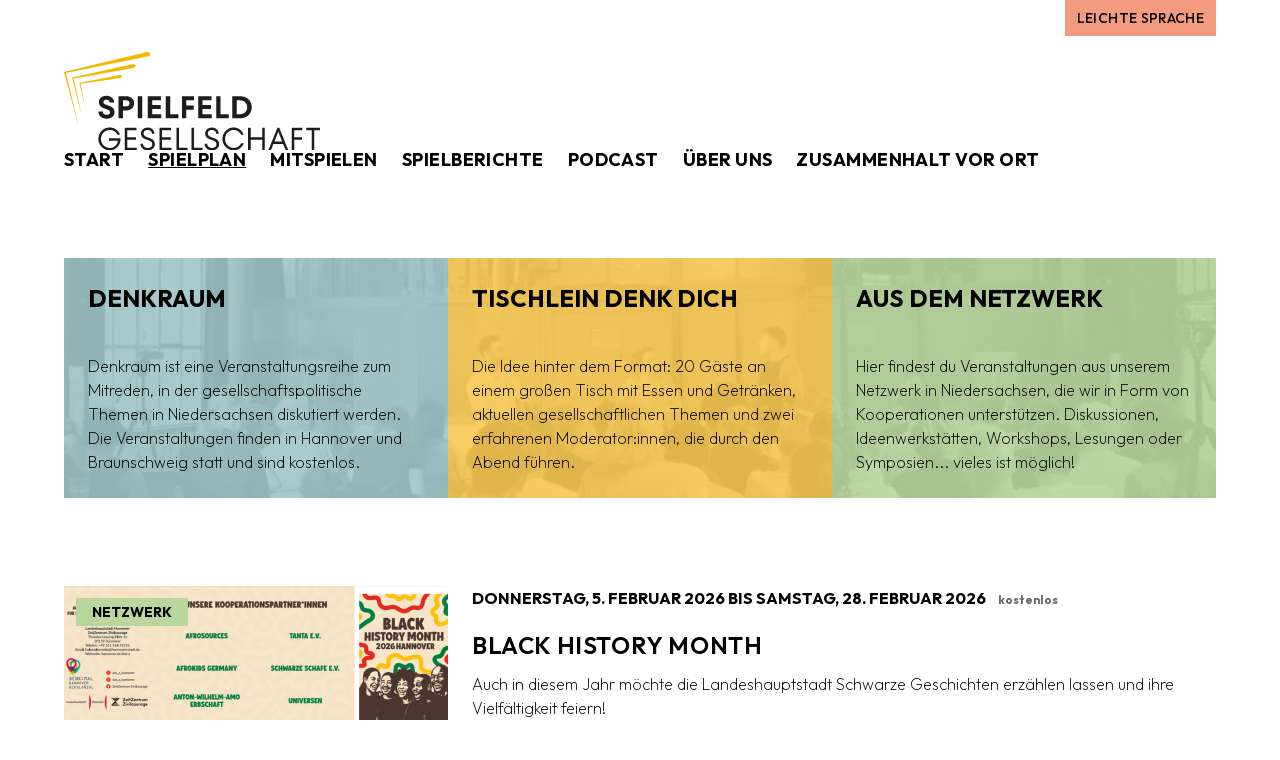

--- FILE ---
content_type: text/html; charset=UTF-8
request_url: https://spielfeld-gesellschaft.de/spielplan/?date=2024-02-18
body_size: 3952
content:
<!DOCTYPE html>
<html lang="de" dir="ltr">
<head>
<meta charset="utf-8" />
<meta http-equiv="X-UA-Compatible" content="IE=edge" />
<meta name="viewport" content="width=device-width,initial-scale=1,viewport-fit=cover" />
<meta name="referrer" content="strict-origin-when-cross-origin" />

<link rel="home" href="https://spielfeld-gesellschaft.de/">
<link rel="canonical" href="https://spielfeld-gesellschaft.de/spielplan/">
<meta property="og:url" content="https://spielfeld-gesellschaft.de/spielplan/"><meta name="twitter:url" content="https://spielfeld-gesellschaft.de/spielplan/"><meta property="og:locale" content="de">
<title>Spielplan – Spielfeld Gesellschaft</title>
    <meta name="description" content="Was ist los in Niedersachsen? Regionale und landesweite Veranstaltungen findet ihr hier.">
    <meta property="og:type" content="website">
    <meta property="og:site_name" content="Spielfeld Gesellschaft">
    <meta property="og:title" content="Spielplan">
    <meta property="og:description" content="Was ist los in Niedersachsen? Regionale und landesweite Veranstaltungen findet ihr hier.">
    <meta name="twitter:title" content="Spielplan">
    <meta name="twitter:description" content="Was ist los in Niedersachsen? Regionale und landesweite Veranstaltungen findet ihr hier.">
    
    <link rel="alternate" href="https://spielfeld-gesellschaft.de/spielplan/" hreflang="de">
    
<link rel="icon" type="image/svg+xml" sizes="any" href="/favicon.svg">
<link rel="icon" type="image/x-icon" href="/favicon.ico">


<script type="module">!function(){const e=document.createElement("link").relList;if(!(e&&e.supports&&e.supports("modulepreload"))){for(const e of document.querySelectorAll('link[rel="modulepreload"]'))r(e);new MutationObserver((e=>{for(const o of e)if("childList"===o.type)for(const e of o.addedNodes)if("LINK"===e.tagName&&"modulepreload"===e.rel)r(e);else if(e.querySelectorAll)for(const o of e.querySelectorAll("link[rel=modulepreload]"))r(o)})).observe(document,{childList:!0,subtree:!0})}function r(e){if(e.ep)return;e.ep=!0;const r=function(e){const r={};return e.integrity&&(r.integrity=e.integrity),e.referrerpolicy&&(r.referrerPolicy=e.referrerpolicy),"use-credentials"===e.crossorigin?r.credentials="include":"anonymous"===e.crossorigin?r.credentials="omit":r.credentials="same-origin",r}(e);fetch(e.href,r)}}();</script>
<script type="module" src="https://spielfeld-gesellschaft.de/dist/assets/app-DnPinb_u.js" crossorigin onload="e=new CustomEvent(&#039;vite-script-loaded&#039;, {detail:{path: &#039;resources/js/main.js&#039;}});document.dispatchEvent(e);"></script>
<link href="https://spielfeld-gesellschaft.de/dist/assets/app-DaeGSDkz.css" rel="stylesheet">

<link rel="stylesheet" href="https://use.typekit.net/clu1tfb.css">


</head>
<body>
  

  <a href="#main" class="sr-only">Zum Inhalt springen</a>

      
      
    
      
      
  <section>
    <h1 class="sr-only">Sprache</h1>
    <div class="container px-0 flex flex-row whitespace-nowrap">

      <div class="flex flex-grow flex-row space-x-6 overflow-auto scrolling-touch px-8 lg:px-16 ">
              </div>

      <div class="shrink lg:pr-16">
                                  <a class="btn btn-red py-2 px-3 font-medium text-sm h-full" href="https://spielfeld-gesellschaft.de/leichte-sprache/">Leichte Sprache</a>
                  </div>
      
    </div>
  </section>

  <header class="container mt-4 mb-8 md:mb-10 select-none">
  <div class="flex flex-row flex-wrap items-end justify-center xl:justify-between gap-x-4 gap-y-8 lg:text-lg">
    <a href="https://spielfeld-gesellschaft.de/" title="Zur Startseite gehen" class="block shrink-0 w-56 lg:w-64 hover:opacity-75" rel="home" tabindex="0">
        <img src="https://spielfeld-gesellschaft.de/volumes/local/Spielfeld-Logo.svg" alt="Spielfeld Logo" class="w-full h-auto">
      </a>
    
    <nav class="flex flex-row flex-wrap justify-center items-center lg:space-x-2 font-bold uppercase -mx-2 -my-2">
                              
          <a class="btn block px-2 py-1 hover:opacity-50" href="https://spielfeld-gesellschaft.de/" tabindex="0">Start</a>
                              
          <a class="btn block px-2 py-1 hover:opacity-50 btn-underline" href="https://spielfeld-gesellschaft.de/spielplan/" tabindex="0">Spielplan</a>
                              
          <a class="btn block px-2 py-1 hover:opacity-50" href="https://spielfeld-gesellschaft.de/mitspielen/" tabindex="0">Mitspielen</a>
                              
          <a class="btn block px-2 py-1 hover:opacity-50" href="https://spielfeld-gesellschaft.de/spielberichte/" tabindex="0">Spielberichte</a>
                              
          <a class="btn block px-2 py-1 hover:opacity-50" href="https://spielfeld-gesellschaft.de/podcast/" tabindex="0">Podcast</a>
                              
          <a class="btn block px-2 py-1 hover:opacity-50" href="https://spielfeld-gesellschaft.de/ueber-uns/" tabindex="0">Über uns</a>
                              
          <a class="btn block px-2 py-1 hover:opacity-50" href="https://spielfeld-gesellschaft.de/zusammenhalt/" tabindex="0">Zusammenhalt vor Ort</a>
        
              </nav>  </div>
</header>

  <div id="main">
    
        <div class="py-8 lg:py-12 overflow-hidden bg-white"><div class="container flex flex-wrap ">
    
<div class="md:grid grid-flow-col auto-cols-fr w-full mb-10 bg-cover bg-center" style="background-image: url(/bg-spielplan.jpg)">
    
      <a href="https://spielfeld-gesellschaft.de/spielplan/?topic=denkraum" class="group relative md:min-h-[160px] lg:min-h-[220px] xl:min-h-[240px] grid content-stretch">
        <div class="absolute inset-0 bg-blue opacity-90 group-hover:opacity-[97%] transition-opacity "></div>
        <div class="grid content-between relative p-6">
          <p class="lg:text-xl xl:text-2xl font-bold leading-tight uppercase">Denkraum</p>
          <p class="mt-6 text-xs lg:text-sm xl:text-base">Denkraum ist eine Veranstaltungsreihe zum Mitreden, in der gesellschaftspolitische Themen in Niedersachsen diskutiert werden. Die Veranstaltungen finden in Hannover und Braunschweig statt und sind kostenlos.</p>        </div>
      </a>
      <a href="https://spielfeld-gesellschaft.de/spielplan/?topic=spielfeld" class="group relative md:min-h-[160px] lg:min-h-[220px] xl:min-h-[240px] grid content-stretch">
        <div class="absolute inset-0 bg-yellow opacity-90 group-hover:opacity-[97%] transition-opacity "></div>
        <div class="grid content-between relative p-6">
          <p class="lg:text-xl xl:text-2xl font-bold leading-tight uppercase">Tischlein Denk Dich</p>
          <p class="mt-6 text-xs lg:text-sm xl:text-base">Die Idee hinter dem Format: 20 Gäste an einem großen Tisch mit Essen und Getränken, aktuellen gesellschaftlichen Themen und zwei erfahrenen Moderator:innen, die durch den Abend führen.</p>        </div>
      </a>
      <a href="https://spielfeld-gesellschaft.de/spielplan/?topic=netzwerk" class="group relative md:min-h-[160px] lg:min-h-[220px] xl:min-h-[240px] grid content-stretch">
        <div class="absolute inset-0 bg-green opacity-90 group-hover:opacity-[97%] transition-opacity "></div>
        <div class="grid content-between relative p-6">
          <p class="lg:text-xl xl:text-2xl font-bold leading-tight uppercase">Aus dem Netzwerk</p>
          <p class="mt-6 text-xs lg:text-sm xl:text-base">Hier findest du Veranstaltungen aus unserem Netzwerk in Niedersachsen, die wir in Form von Kooperationen unterstützen. Diskussionen, Ideenwerkstätten, Workshops, Lesungen oder Symposien... vieles ist möglich!</p>        </div>
      </a>  </div>

<div class="mt-12">
  
  
  <article class="md:grid grid-cols-3 items-start mb-10">
    <div class="relative bg-gray-200 mb-4">
      <img src="https://spielfeld-gesellschaft.de/volumes/local/_md_16_9/167949/2_2026-01-19-093845_grnd.png" width="768" height="432" loading="lazy">
      
      <div class="absolute top-0 left-0 px-3 py-2">
          
<div class="flex flex-row flex-wrap items-center space-flow">
  
  
<div class="block px-4 py-1 font-bold uppercase text-sm select-none bg-green">
      Netzwerk
  
  </div>

  </div>

        </div>
          </div>

    <a href="https://spielfeld-gesellschaft.de/spielplan/2026/black-history-month/" class="block group space-y-5 col-span-2 px-6">
      <div>
        <time class="font-bold uppercase">Donnerstag, 5. Februar 2026 bis Samstag, 28. Februar 2026</time>
        <span class="ml-2 py-1 text-xs font-bold text-gray-700">kostenlos</span>
              </div>

      <div class="prose">
        <h2>Black History Month</h2>
        <p>Auch in diesem Jahr möchte die Landeshauptstadt Schwarze Geschichten erzählen lassen und ihre Vielfältigkeit feiern!</p>
        <p class="font-bold underline group-hover:no-underline text-right">mehr</p>
      </div>
    </a>
  </article>  
  <article class="md:grid grid-cols-3 items-start mb-10">
    <div class="relative bg-gray-200 mb-4">
      <img src="https://spielfeld-gesellschaft.de/volumes/local/_md_16_9/Screenshot-2026-01-30-084418.png" width="768" height="432" loading="lazy">
      
      <div class="absolute top-0 left-0 px-3 py-2">
          
<div class="flex flex-row flex-wrap items-center space-flow">
  
  
<div class="block px-4 py-1 font-bold uppercase text-sm select-none bg-green">
      Netzwerk
  
  </div>

  </div>

        </div>
          </div>

    <a href="https://spielfeld-gesellschaft.de/spielplan/2026/da-war-doch-was-deutschlands-kolonialismus-in-asien-und-wie-er-unsere-gegenwart-praegt/" class="block group space-y-5 col-span-2 px-6">
      <div>
        <time class="font-bold uppercase">Freitag, 13. Februar 2026 |
            18:00 bis 20:30 Uhr</time>
        <span class="ml-2 py-1 text-xs font-bold text-gray-700">kostenlos</span>
              </div>

      <div class="prose">
        <h2>Da war doch was? Deutschlands Kolonialismus in Asien  und wie er unsere Gegenwart prägt</h2>
        <p>Am 13.02. lädt das ZeitZentrum Zivilcourage zu einem Vortrag über Deutschlands Kolonialismus in Asien und dessen Auswirkungen auf unsere Gegenwart ein. Referentin ist Sina Schindler.</p>
        <p class="font-bold underline group-hover:no-underline text-right">mehr</p>
      </div>
    </a>
  </article>  
  <article class="md:grid grid-cols-3 items-start mb-10">
    <div class="relative bg-gray-200 mb-4">
      <img src="https://spielfeld-gesellschaft.de/volumes/local/_md_16_9/Kopie-von-Kopie-von-WIR-SIND-EINE-ERBENGESELL-SCHAFT.png" width="768" height="432" loading="lazy">
      
      <div class="absolute top-0 left-0 px-3 py-2">
          
<div class="flex flex-row flex-wrap items-center space-flow">
  
  
<div class="block px-4 py-1 font-bold uppercase text-sm select-none bg-green">
      Netzwerk
  
  </div>

  </div>

        </div>
          </div>

    <a href="https://spielfeld-gesellschaft.de/spielplan/2026/lueneburger-wochen-gegen-rassismus/" class="block group space-y-5 col-span-2 px-6">
      <div>
        <time class="font-bold uppercase">Montag, 9. März 2026 bis Samstag, 28. März 2026</time>
        <span class="ml-2 py-1 text-xs font-bold text-gray-700">kostenlos</span>
              </div>

      <div class="prose">
        <h2>Lüneburger Wochen gegen Rassismus</h2>
        <p>Mit der „Lüneburger Wochen gegen Rassismus – Für eine offene Gesellschaft“ wird in Lüneburg ﻿ein klares Zeichen für die Veränderung unserer Gesellschaft hin zu einem diskriminierungs- und rassismuskritischen Gemeinwesen gesetzt. Die Aktionen und Veranstaltungen behandeln das komplexe Thema „Rassismus-Ursache und Auswirkung“.</p>
        <p class="font-bold underline group-hover:no-underline text-right">mehr</p>
      </div>
    </a>
  </article></div>


  
  </div></div>

  
    
  </div>

  <footer class="container py-8 md:py-10 select-none">
    <div class="flex flex-col md:flex-row justify-between items-center md:items-end space-y-4 text-xs">
      <div class="flex flex-col items-center md:items-start space-y-2">
        <div class="w-40">
            <img src="https://spielfeld-gesellschaft.de/volumes/local/Spielfeld-Logo.svg" alt="Spielfeld Logo" class="w-full h-auto">
          </div>
                  <nav>
            <a class="hover:underline" href="https://spielfeld-gesellschaft.de/impressum/">Impressum</a> – <a class="hover:underline" href="https://spielfeld-gesellschaft.de/datenschutzerklaerung/">Datenschutzerklärung</a> – <a class="hover:underline" href="https://spielfeld-gesellschaft.de/netiquette/">Netiquette</a>          </nav>
              </div>

      <div class="flex-grow text-center">
        <p>Eine Initiative der <a href="https://www.lotto-sport-stiftung.de/" target="_blank" rel="noreferrer noopener">Niedersächsischen Lotto-Sport-Stiftung</a></p>      </div>

      <div class="flex flex-row space-x-2">
        <a class="block w-6 h-6 hover:opacity-75" href="https://www.facebook.com/spielfeldgesellschaft/" rel="nofollow noopener noreferrer" target="_blank">
              <img src="https://spielfeld-gesellschaft.de/volumes/local/icons/icon_facebook.svg" class="w-full h-auto" loading="lazy" role="presentation">              <span class="sr-only">Facebook</span>
            </a><a class="block w-6 h-6 hover:opacity-75" href="https://www.instagram.com/spielfeld_gesellschaft/" rel="nofollow noopener noreferrer" target="_blank">
              <img src="https://spielfeld-gesellschaft.de/volumes/local/icons/icon_instagram.svg" class="w-full h-auto" loading="lazy" role="presentation">              <span class="sr-only">Instagram</span>
            </a><a class="block w-6 h-6 hover:opacity-75" href="mailto:spielfeld@lotto-sport-stiftung.de" rel="nofollow noopener noreferrer" target="_blank">
              <img src="https://spielfeld-gesellschaft.de/volumes/local/icons/icon_mail.svg" class="w-full h-auto" loading="lazy" role="presentation">              <span class="sr-only">E-Mail</span>
            </a>      </div>
    </div>
  </footer>

  <script>
  var _paq = window._paq = window._paq || [];
  _paq.push(['disableCookies']);
  _paq.push(['trackPageView']);
  _paq.push(['enableLinkTracking']);
  (function() {
    var u="https://analytics.tabmag.de/";
    _paq.push(['setTrackerUrl', u+'matomo.php']);
    _paq.push(['setSiteId', 5]);
    var d=document, g=d.createElement('script'), s=d.getElementsByTagName('script')[0];
    g.type='text/javascript'; g.async=true; g.src=u+'matomo.js'; s.parentNode.insertBefore(g,s);
  })();
</script>
  

  
</body>
</html>
